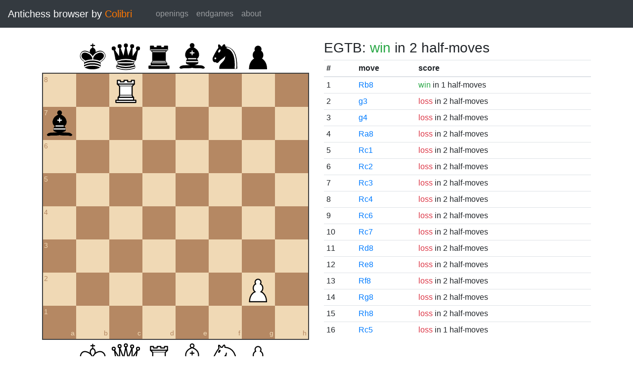

--- FILE ---
content_type: text/css
request_url: https://catalin.francu.com/colibri/www/css/main.css?v=1
body_size: -3
content:
@media (max-width: 991px) {
  html {
    font-size: 2rem;
  }

  .container {
    max-width: 100%;
  }
}

span.plug {
  color: #ff7700;
}

.en-passant {
  border: 3px solid #444;
  border-radius: 3px;
  color: #444;
  display: flex;
  align-items: center;
  justify-content: center;
}

.en-passant:before {
  content: 'ep';
}

.score-table a:visited {
  color: #551A8B !important;
}


--- FILE ---
content_type: image/svg+xml
request_url: https://catalin.francu.com/colibri/www/img/pieces/bQ.svg
body_size: 1548
content:
<?xml version="1.0" encoding="UTF-8" standalone="no"?>
<!DOCTYPE svg PUBLIC "-//W3C//DTD SVG 1.1//EN" "http://www.w3.org/Graphics/SVG/1.1/DTD/svg11.dtd">
<svg xmlns="http://www.w3.org/2000/svg" version="1.1" width="45" height="45">
  <g style="opacity:1; fill:000000; fill-opacity:1; fill-rule:evenodd; stroke:#000000; stroke-width:1.5; stroke-linecap:round;stroke-linejoin:round;stroke-miterlimit:4; stroke-dasharray:none; stroke-opacity:1;">
    <g style="fill:#000000; stroke:none;">
      <circle cx="6"    cy="12" r="2.75" />
      <circle cx="14"   cy="9"  r="2.75" />
      <circle cx="22.5" cy="8"  r="2.75" />
      <circle cx="31"   cy="9"  r="2.75" />
      <circle cx="39"   cy="12" r="2.75" />
    </g>
    <path
       d="M 9,26 C 17.5,24.5 30,24.5 36,26 L 38.5,13.5 L 31,25 L 30.7,10.9 L 25.5,24.5 L 22.5,10 L 19.5,24.5 L 14.3,10.9 L 14,25 L 6.5,13.5 L 9,26 z"
       style="stroke-linecap:butt; stroke:#000000;" />
    <path
       d="M 9,26 C 9,28 10.5,28 11.5,30 C 12.5,31.5 12.5,31 12,33.5 C 10.5,34.5 10.5,36 10.5,36 C 9,37.5 11,38.5 11,38.5 C 17.5,39.5 27.5,39.5 34,38.5 C 34,38.5 35.5,37.5 34,36 C 34,36 34.5,34.5 33,33.5 C 32.5,31 32.5,31.5 33.5,30 C 34.5,28 36,28 36,26 C 27.5,24.5 17.5,24.5 9,26 z"
       style="stroke-linecap:butt;" />
    <path
       d="M 11,38.5 A 35,35 1 0 0 34,38.5"
       style="fill:none; stroke:#000000; stroke-linecap:butt;" />
    <path
       d="M 11,29 A 35,35 1 0 1 34,29"
       style="fill:none; stroke:#ffffff;" />
    <path
       d="M 12.5,31.5 L 32.5,31.5"
       style="fill:none; stroke:#ffffff;" />
    <path
       d="M 11.5,34.5 A 35,35 1 0 0 33.5,34.5"
       style="fill:none; stroke:#ffffff;" />
    <path
       d="M 10.5,37.5 A 35,35 1 0 0 34.5,37.5"
       style="fill:none; stroke:#ffffff;" />
  </g>
</svg>
